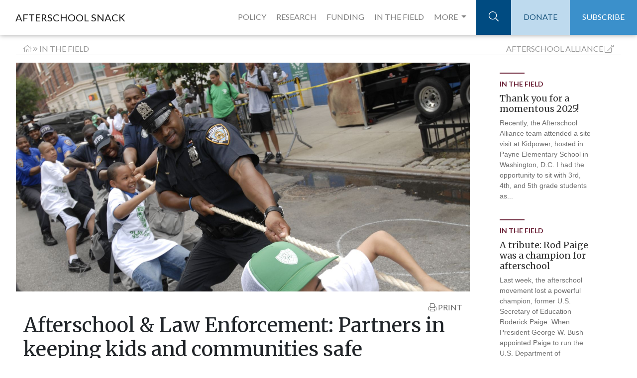

--- FILE ---
content_type: text/html;charset=UTF-8
request_url: http://www.afterschoolalliance.org/afterschoolSnack/Afterschool-and-law-enforcement-Partners-in-keeping-kids-and_06-29-2016.cfm
body_size: 25228
content:
<!DOCTYPE html>
<html lang="en">
  <head>
  <!-- Google Tag Manager -->
<script>(function(w,d,s,l,i){w[l]=w[l]||[];w[l].push({"gtm.start":
new Date().getTime(),event:"gtm.js"});var f=d.getElementsByTagName(s)[0],
j=d.createElement(s),dl=l!="dataLayer"?"&l="+l:"";j.async=true;j.src=
"https://www.googletagmanager.com/gtm.js?id="+i+dl;f.parentNode.insertBefore(j,f);
})(window,document,"script","dataLayer","GTM-TBWWX8");</script>
<!-- End Google Tag Manager -->
    <meta charset=utf-8>
    <meta http-equiv=X-UA-Compatible content="IE=edge,chrome=1">
    <meta name=viewport content="width=device-width"> 
    <meta name="description" content="The Afterschool Alliance is excited&nbsp;to announce a&nbsp;new blog series focusing&nbsp;on law enforcement and afterschool partnerships.&nbsp;As juvenile justice reform gains more attention from">
    <meta name="author" content="Erin 
Murphy for Afterschool Alliance">
    <title>Afterschool & Law Enforcement: Partners in keeping kids and communities safe</title>
<meta name="description" content="The Afterschool Alliance is excited&nbsp;to announce a&nbsp;new blog series focusing&nbsp;on law enforcement and afterschool partnerships.&nbsp;As juvenile justice reform gains more attention from" />

<!-- Schema.org markup for Google+ -->
<meta itemprop="name" content="Afterschool & Law Enforcement: Partners in keeping kids and communities safe">
<meta itemprop="description" content="The Afterschool Alliance is excited&nbsp;to announce a&nbsp;new blog series focusing&nbsp;on law enforcement and afterschool partnerships.&nbsp;As juvenile justice reform gains more attention from">
<meta itemprop="image" content="http://www.afterschoolalliance.org/imgs/PAL_Cops%26Kidstogether.jpg">

<!-- Twitter Card data -->
<meta name="twitter:card" content="summary_large_image">
<meta name="twitter:site" content="@afterschool4all">
<meta name="twitter:title" content="Afterschool & Law Enforcement: Partners in keeping kids and communities safe">
<meta name="twitter:description" content="The Afterschool Alliance is excited&nbsp;to announce a&nbsp;new blog series focusing&nbsp;on law enforcement and afterschool partnerships.&nbsp;As juvenile justice reform gains more attention from">
<meta name="twitter:creator" content="@afterschool4all">
<!-- Twitter summary card with large image must be at least 280x150px -->
<meta name="twitter:image:src" content="http://www.afterschoolalliance.org/imgs/PAL_Cops%26Kidstogether.jpg">

<!-- Open Graph data -->
<meta property="og:title" content="Afterschool & Law Enforcement: Partners in keeping kids and communities safe" />
<meta property="og:type" content="article" />
<meta property="og:url" content="http://www.afterschoolalliance.org/afterschoolsnack/Afterschool-and-law-enforcement-Partners-in-keeping-kids-and_06-29-2016.cfm" />
<meta property="og:image" content="http://www.afterschoolalliance.org/imgs/PAL_Cops%26Kidstogether.jpg" />
<meta property="og:description" content="The Afterschool Alliance is excited&nbsp;to announce a&nbsp;new blog series focusing&nbsp;on law enforcement and afterschool partnerships.&nbsp;As juvenile justice reform gains more attention from" />
<meta property="og:site_name" content="Afterschool Alliance" />

<meta property="article:section" content="In the Field" />

<link rel="stylesheet" href="https://maxcdn.bootstrapcdn.com/bootstrap/4.0.0/css/bootstrap.min.css" integrity="sha384-Gn5384xqQ1aoWXA+058RXPxPg6fy4IWvTNh0E263XmFcJlSAwiGgFAW/dAiS6JXm" crossorigin="anonymous">
<!-- Custom styles for this template -->
<link href="https://fonts.googleapis.com/css?family=Lato:300,400,700,900|Merriweather:300,400,700,900" rel="stylesheet">
<script defer src="https://pro.fontawesome.com/releases/v5.0.9/js/light.js" integrity="sha384-06sraYAcw8BzUjsPn5z8Qi/QAA2/ZJl5GN3LGtRp7k+tZpu7kw+sRNXDDTU4RkOt" crossorigin="anonymous"></script>
<script defer src="https://pro.fontawesome.com/releases/v5.0.9/js/fontawesome.js" integrity="sha384-8QYlVHotqQzcAVhJny7MO9ZR0hASr6cRCpURV+EobTTAv5wftkn4i+U6UrMqoCis" crossorigin="anonymous"></script>
<link href="__snack_assets/includes/css/snack.css" rel="stylesheet">

<style>
#sider_269986EF-5056-A82E-7A3AA6A475266E9D {display:none;}
</style>
</head>
<body><!-- Google Tag Manager (noscript) -->
<noscript><iframe src="https://www.googletagmanager.com/ns.html?id=GTM-TBWWX8"
height="0" width="0" style="display:none;visibility:hidden"></iframe></noscript>
<!-- End Google Tag Manager (noscript) --><div class="navbar-brand print" >AFTERSCHOOL SNACK</div><!-- Navigation -->

    <nav class="navbar navbar-expand-lg navbar-light fixed-top">

      <div class="container-fluid">

        <a class="navbar-brand" href="ASnack.cfm">AFTERSCHOOL SNACK</a>

        <button class="navbar-toggler" type="button" data-toggle="collapse" data-target="#navbarResponsive" aria-controls="navbarResponsive" aria-expanded="false" aria-label="Toggle navigation">

          <span class="navbar-toggler-icon"></span>

        </button>

          <a class="search-mobile" href="#"><i class="fa fa-search" aria-hidden="true"></i></a> 

        <div class="container search-bar-mobile">

          <div class="row">

            <div class="col-md-12">

              <form action="snack-results-test.cfm" autocomplete="off" class="form-horizontal" accept-charset="utf-8">

                  <div class="input-group">

                      <input  name="q" placeholder="SEARCH" value="" class="form-control" type="text">

                      <span class="input-group-btn">

                         <button class="btn btn-default" type="submit" id="addressSearch">

                             GO

                         </button>

                      </span>

                  </div>

              </form>

            </div>

          </div>

        </div>

        <div class="collapse navbar-collapse" id="navbarResponsive">

          <ul class="navbar-nav ml-auto">

            <li class="nav-item padded-nav">

              <a class="nav-link" href="ASnack.cfm?idSection=4">POLICY</a>

            </li>

            <li class="nav-item padded-nav">

              <a class="nav-link" href="ASnack.cfm?idSection=3">RESEARCH</a>

            </li>

            <li class="nav-item padded-nav">

              <a class="nav-link" href="ASnack.cfm?idSection=5">FUNDING</a>

            </li><li class="nav-item field padded-nav">

              <a class="nav-link" href="ASnack.cfm?idSection=2">IN THE FIELD</a>

            </li>
 <li class="nav-item dropdown position-static padded-nav" style="margin-right:10px;">
        <a class="nav-link dropdown-toggle" href="#" id="navbarDropdown" role="button" data-toggle="dropdown" aria-haspopup="true" aria-expanded="false">
          MORE
        </a>
        <div class="dropdown-menu w-100" aria-labelledby="navbarDropdown">
          <div class="container"><div class="row"><div class="col-md-4">
          <p><a class="nav-link-drop" href="ASnack.cfm?idSection=8">STEM</a></p>

 <p><a class="nav-link-drop" href="ASnack.cfm?idSection=1">NEWS ROUNDUP</a></p></div><div class="col-md-4"><p><a href="ASnack.cfm?idSection=7" class="nav-link-drop">LIGHTS ON AFTERSCHOOL</a></p>
              
             <p><a class="nav-link-drop" href="ASnack.cfm?idSection=6">AFTERSCHOOL CHALLENGE</a></p></div><div class="col-md-4">
          
          <form action="archives.cfm" method="get"><div class="form-group">
<select class="form-control" name="month" onchange="this.form.submit();"><option value="">ARCHIVES</option><option value="01/01/2026">January 2026</option><option value="12/01/2025">December 2025</option><option value="11/01/2025">November 2025</option><option value="10/01/2025">October 2025</option><option value="09/01/2025">September 2025</option><option value="08/01/2025">August 2025</option><option value="07/01/2025">July 2025</option><option value="06/01/2025">June 2025</option><option value="05/01/2025">May 2025</option><option value="04/01/2025">April 2025</option><option value="03/01/2025">March 2025</option><option value="02/01/2025">February 2025</option><option value="01/01/2025">January 2025</option><option value="12/01/2024">December 2024</option><option value="11/01/2024">November 2024</option><option value="10/01/2024">October 2024</option><option value="09/01/2024">September 2024</option><option value="08/01/2024">August 2024</option><option value="07/01/2024">July 2024</option><option value="06/01/2024">June 2024</option><option value="05/01/2024">May 2024</option><option value="04/01/2024">April 2024</option><option value="03/01/2024">March 2024</option><option value="02/01/2024">February 2024</option><option value="01/01/2024">January 2024</option><option value="12/01/2023">December 2023</option><option value="11/01/2023">November 2023</option><option value="10/01/2023">October 2023</option><option value="09/01/2023">September 2023</option><option value="08/01/2023">August 2023</option><option value="07/01/2023">July 2023</option><option value="06/01/2023">June 2023</option><option value="05/01/2023">May 2023</option><option value="04/01/2023">April 2023</option><option value="03/01/2023">March 2023</option><option value="02/01/2023">February 2023</option><option value="01/01/2023">January 2023</option><option value="12/01/2022">December 2022</option><option value="11/01/2022">November 2022</option><option value="10/01/2022">October 2022</option><option value="09/01/2022">September 2022</option><option value="08/01/2022">August 2022</option><option value="07/01/2022">July 2022</option><option value="06/01/2022">June 2022</option><option value="05/01/2022">May 2022</option><option value="04/01/2022">April 2022</option><option value="03/01/2022">March 2022</option><option value="02/01/2022">February 2022</option><option value="01/01/2022">January 2022</option><option value="12/01/2021">December 2021</option><option value="11/01/2021">November 2021</option><option value="10/01/2021">October 2021</option><option value="09/01/2021">September 2021</option><option value="08/01/2021">August 2021</option><option value="07/01/2021">July 2021</option><option value="06/01/2021">June 2021</option><option value="05/01/2021">May 2021</option><option value="04/01/2021">April 2021</option><option value="03/01/2021">March 2021</option><option value="02/01/2021">February 2021</option><option value="01/01/2021">January 2021</option><option value="12/01/2020">December 2020</option><option value="11/01/2020">November 2020</option><option value="10/01/2020">October 2020</option><option value="09/01/2020">September 2020</option><option value="08/01/2020">August 2020</option><option value="07/01/2020">July 2020</option><option value="06/01/2020">June 2020</option><option value="05/01/2020">May 2020</option><option value="04/01/2020">April 2020</option><option value="03/01/2020">March 2020</option><option value="02/01/2020">February 2020</option><option value="01/01/2020">January 2020</option><option value="12/01/2019">December 2019</option><option value="11/01/2019">November 2019</option><option value="10/01/2019">October 2019</option><option value="09/01/2019">September 2019</option><option value="08/01/2019">August 2019</option><option value="07/01/2019">July 2019</option><option value="06/01/2019">June 2019</option><option value="05/01/2019">May 2019</option><option value="04/01/2019">April 2019</option><option value="03/01/2019">March 2019</option><option value="02/01/2019">February 2019</option><option value="01/01/2019">January 2019</option><option value="12/01/2018">December 2018</option><option value="11/01/2018">November 2018</option><option value="10/01/2018">October 2018</option><option value="09/01/2018">September 2018</option><option value="08/01/2018">August 2018</option><option value="07/01/2018">July 2018</option><option value="06/01/2018">June 2018</option><option value="05/01/2018">May 2018</option><option value="04/01/2018">April 2018</option><option value="03/01/2018">March 2018</option><option value="02/01/2018">February 2018</option><option value="01/01/2018">January 2018</option><option value="12/01/2017">December 2017</option><option value="11/01/2017">November 2017</option><option value="10/01/2017">October 2017</option><option value="09/01/2017">September 2017</option><option value="08/01/2017">August 2017</option><option value="07/01/2017">July 2017</option><option value="06/01/2017">June 2017</option><option value="05/01/2017">May 2017</option><option value="04/01/2017">April 2017</option><option value="03/01/2017">March 2017</option><option value="02/01/2017">February 2017</option><option value="01/01/2017">January 2017</option><option value="12/01/2016">December 2016</option><option value="11/01/2016">November 2016</option><option value="10/01/2016">October 2016</option><option value="09/01/2016">September 2016</option><option value="08/01/2016">August 2016</option><option value="07/01/2016">July 2016</option><option value="06/01/2016">June 2016</option><option value="05/01/2016">May 2016</option><option value="04/01/2016">April 2016</option><option value="03/01/2016">March 2016</option><option value="02/01/2016">February 2016</option><option value="01/01/2016">January 2016</option><option value="12/01/2015">December 2015</option><option value="11/01/2015">November 2015</option><option value="10/01/2015">October 2015</option><option value="09/01/2015">September 2015</option><option value="08/01/2015">August 2015</option><option value="07/01/2015">July 2015</option><option value="06/01/2015">June 2015</option><option value="05/01/2015">May 2015</option><option value="04/01/2015">April 2015</option><option value="03/01/2015">March 2015</option><option value="02/01/2015">February 2015</option><option value="01/01/2015">January 2015</option><option value="12/01/2014">December 2014</option><option value="11/01/2014">November 2014</option><option value="10/01/2014">October 2014</option><option value="09/01/2014">September 2014</option><option value="08/01/2014">August 2014</option><option value="07/01/2014">July 2014</option><option value="06/01/2014">June 2014</option><option value="05/01/2014">May 2014</option><option value="04/01/2014">April 2014</option><option value="03/01/2014">March 2014</option><option value="02/01/2014">February 2014</option><option value="01/01/2014">January 2014</option><option value="12/01/2013">December 2013</option><option value="11/01/2013">November 2013</option><option value="10/01/2013">October 2013</option><option value="09/01/2013">September 2013</option><option value="08/01/2013">August 2013</option><option value="07/01/2013">July 2013</option><option value="06/01/2013">June 2013</option><option value="05/01/2013">May 2013</option><option value="04/01/2013">April 2013</option><option value="03/01/2013">March 2013</option><option value="02/01/2013">February 2013</option><option value="01/01/2013">January 2013</option><option value="12/01/2012">December 2012</option><option value="11/01/2012">November 2012</option><option value="10/01/2012">October 2012</option><option value="09/01/2012">September 2012</option><option value="08/01/2012">August 2012</option><option value="07/01/2012">July 2012</option><option value="06/01/2012">June 2012</option><option value="05/01/2012">May 2012</option><option value="04/01/2012">April 2012</option><option value="03/01/2012">March 2012</option><option value="02/01/2012">February 2012</option><option value="01/01/2012">January 2012</option><option value="12/01/2011">December 2011</option><option value="11/01/2011">November 2011</option><option value="10/01/2011">October 2011</option><option value="09/01/2011">September 2011</option><option value="08/01/2011">August 2011</option><option value="07/01/2011">July 2011</option><option value="06/01/2011">June 2011</option><option value="05/01/2011">May 2011</option><option value="04/01/2011">April 2011</option><option value="03/01/2011">March 2011</option><option value="02/01/2011">February 2011</option><option value="01/01/2011">January 2011</option><option value="12/01/2010">December 2010</option><option value="11/01/2010">November 2010</option><option value="10/01/2010">October 2010</option><option value="09/01/2010">September 2010</option><option value="08/01/2010">August 2010</option><option value="07/01/2010">July 2010</option><option value="06/01/2010">June 2010</option><option value="05/01/2010">May 2010</option><option value="04/01/2010">April 2010</option><option value="03/01/2010">March 2010</option><option value="02/01/2010">February 2010</option><option value="01/01/2010">January 2010</option><option value="12/01/2009">December 2009</option><option value="11/01/2009">November 2009</option><option value="10/01/2009">October 2009</option><option value="09/01/2009">September 2009</option><option value="08/01/2009">August 2009</option><option value="07/01/2009">July 2009</option><option value="06/01/2009">June 2009</option><option value="05/01/2009">May 2009</option><option value="04/01/2009">April 2009</option></select></div></form> 
         <form action="authors.cfm" method="get" style="margin-top:5px;"><div class="form-group">

<select class="form-control" name="blogger" onchange="this.form.submit();"><option value="">AUTHOR</option>
<option value="AA9649988">Elizabeth Bannan</option>
<option value="AA9649995">Leslie Brooks</option>
<option value="AA9650001">Alexandra Berndt</option>
<option value="AA9649997">Alana Edmond</option>
<option value="AA9649971">Magen Eissenstat</option>
<option value="AA9607942">Dan Gilbert</option>

<option value="AA9000033">Jodi Grant</option>
<option value="AA9102322">Shaun Gray</option>
<option value="AA9000032">Ursula Helminski</option>
<option value="AA9649985">Sophie Kidd</option>
<option value="AA9628999">Jillian Luchner</option>
<option value="AA9649986">Emily Murtaugh</option>
<option value="AA9649972">Chris Neitzey</option>
<option value="AA9000046">Erik Peterson</option>
<option value="AA9649980">Nicole Pettenati </option>
<option value="AA9650000">Steven Ramdilal</option>
<option value="AA9000039">Jen Rinehart</option>
<option value="AA9649982">Maria Rizo</option>
<option value="AA9649987">Liana Shivers</option>
<option value="AA9649954">Leah Silverberg</option>
<option value="AA9649958">Charlotte Steinecke</option>
<option value="AA9602322">Alexis Steines</option>
<option value="AA9650002">Amanda Sullivan</option>
<option value="AA9602721">Nikki Yamashiro</option>
<option value="AA9649932">Irina Zabello</option>
<option value="AA9649960">Guest Blogger</option></select>
</div></form>
        </div></div></div>
      </li>
         

           

             <li class="nav-item search-container">

              <a class="nav-link search" href="#"><i class="fal fa-search"></i></a>





            </li>

            <li class="nav-item">

              <a class="nav-link donate" href="https://secure.givelively.org/donate/afterschool-alliance">DONATE</a>

            </li>

            <li class="nav-item">

              <a class="nav-link subscribe" href="http://afterschoolalliance.org/get-updates.cfm">SUBSCRIBE</a>

            </li>

          </ul>

        </div>

      </div>

    </nav>



    <div class="container-fluid" id="more-dropdown">

      <div class="row">

        <div class="col-md-12">

          <div class="row">

            <div class="col-md-3">

              <!--<h3>Hello</h3> --->
<p><a href="ASnack.cfm?idSection=7">Lights On Afterschool</a></p>
              
             <p><a href="ASnack.cfm?idSection=6">Afterschool Challenge</a></p>


            </div>

            <div class="col-md-3 left-border"><p><a href="ASnack.cfm?idSection=8">STEM</a></p>

 <p><a href="ASnack.cfm?idSection=1">News Roundup</a></p>
             

             

              
            </div>

            <div class="col-md-3 left-border">
<h4>Archives:</h4><form action="archives.cfm" method="get">Select: 
<select name="month" onchange="this.form.submit();"><option value="">Month</option><option value="01/01/2026">January 2026</option><option value="12/01/2025">December 2025</option><option value="11/01/2025">November 2025</option><option value="10/01/2025">October 2025</option><option value="09/01/2025">September 2025</option><option value="08/01/2025">August 2025</option><option value="07/01/2025">July 2025</option><option value="06/01/2025">June 2025</option><option value="05/01/2025">May 2025</option><option value="04/01/2025">April 2025</option><option value="03/01/2025">March 2025</option><option value="02/01/2025">February 2025</option><option value="01/01/2025">January 2025</option><option value="12/01/2024">December 2024</option><option value="11/01/2024">November 2024</option><option value="10/01/2024">October 2024</option><option value="09/01/2024">September 2024</option><option value="08/01/2024">August 2024</option><option value="07/01/2024">July 2024</option><option value="06/01/2024">June 2024</option><option value="05/01/2024">May 2024</option><option value="04/01/2024">April 2024</option><option value="03/01/2024">March 2024</option><option value="02/01/2024">February 2024</option><option value="01/01/2024">January 2024</option><option value="12/01/2023">December 2023</option><option value="11/01/2023">November 2023</option><option value="10/01/2023">October 2023</option><option value="09/01/2023">September 2023</option><option value="08/01/2023">August 2023</option><option value="07/01/2023">July 2023</option><option value="06/01/2023">June 2023</option><option value="05/01/2023">May 2023</option><option value="04/01/2023">April 2023</option><option value="03/01/2023">March 2023</option><option value="02/01/2023">February 2023</option><option value="01/01/2023">January 2023</option><option value="12/01/2022">December 2022</option><option value="11/01/2022">November 2022</option><option value="10/01/2022">October 2022</option><option value="09/01/2022">September 2022</option><option value="08/01/2022">August 2022</option><option value="07/01/2022">July 2022</option><option value="06/01/2022">June 2022</option><option value="05/01/2022">May 2022</option><option value="04/01/2022">April 2022</option><option value="03/01/2022">March 2022</option><option value="02/01/2022">February 2022</option><option value="01/01/2022">January 2022</option><option value="12/01/2021">December 2021</option><option value="11/01/2021">November 2021</option><option value="10/01/2021">October 2021</option><option value="09/01/2021">September 2021</option><option value="08/01/2021">August 2021</option><option value="07/01/2021">July 2021</option><option value="06/01/2021">June 2021</option><option value="05/01/2021">May 2021</option><option value="04/01/2021">April 2021</option><option value="03/01/2021">March 2021</option><option value="02/01/2021">February 2021</option><option value="01/01/2021">January 2021</option><option value="12/01/2020">December 2020</option><option value="11/01/2020">November 2020</option><option value="10/01/2020">October 2020</option><option value="09/01/2020">September 2020</option><option value="08/01/2020">August 2020</option><option value="07/01/2020">July 2020</option><option value="06/01/2020">June 2020</option><option value="05/01/2020">May 2020</option><option value="04/01/2020">April 2020</option><option value="03/01/2020">March 2020</option><option value="02/01/2020">February 2020</option><option value="01/01/2020">January 2020</option><option value="12/01/2019">December 2019</option><option value="11/01/2019">November 2019</option><option value="10/01/2019">October 2019</option><option value="09/01/2019">September 2019</option><option value="08/01/2019">August 2019</option><option value="07/01/2019">July 2019</option><option value="06/01/2019">June 2019</option><option value="05/01/2019">May 2019</option><option value="04/01/2019">April 2019</option><option value="03/01/2019">March 2019</option><option value="02/01/2019">February 2019</option><option value="01/01/2019">January 2019</option><option value="12/01/2018">December 2018</option><option value="11/01/2018">November 2018</option><option value="10/01/2018">October 2018</option><option value="09/01/2018">September 2018</option><option value="08/01/2018">August 2018</option><option value="07/01/2018">July 2018</option><option value="06/01/2018">June 2018</option><option value="05/01/2018">May 2018</option><option value="04/01/2018">April 2018</option><option value="03/01/2018">March 2018</option><option value="02/01/2018">February 2018</option><option value="01/01/2018">January 2018</option><option value="12/01/2017">December 2017</option><option value="11/01/2017">November 2017</option><option value="10/01/2017">October 2017</option><option value="09/01/2017">September 2017</option><option value="08/01/2017">August 2017</option><option value="07/01/2017">July 2017</option><option value="06/01/2017">June 2017</option><option value="05/01/2017">May 2017</option><option value="04/01/2017">April 2017</option><option value="03/01/2017">March 2017</option><option value="02/01/2017">February 2017</option><option value="01/01/2017">January 2017</option><option value="12/01/2016">December 2016</option><option value="11/01/2016">November 2016</option><option value="10/01/2016">October 2016</option><option value="09/01/2016">September 2016</option><option value="08/01/2016">August 2016</option><option value="07/01/2016">July 2016</option><option value="06/01/2016">June 2016</option><option value="05/01/2016">May 2016</option><option value="04/01/2016">April 2016</option><option value="03/01/2016">March 2016</option><option value="02/01/2016">February 2016</option><option value="01/01/2016">January 2016</option><option value="12/01/2015">December 2015</option><option value="11/01/2015">November 2015</option><option value="10/01/2015">October 2015</option><option value="09/01/2015">September 2015</option><option value="08/01/2015">August 2015</option><option value="07/01/2015">July 2015</option><option value="06/01/2015">June 2015</option><option value="05/01/2015">May 2015</option><option value="04/01/2015">April 2015</option><option value="03/01/2015">March 2015</option><option value="02/01/2015">February 2015</option><option value="01/01/2015">January 2015</option><option value="12/01/2014">December 2014</option><option value="11/01/2014">November 2014</option><option value="10/01/2014">October 2014</option><option value="09/01/2014">September 2014</option><option value="08/01/2014">August 2014</option><option value="07/01/2014">July 2014</option><option value="06/01/2014">June 2014</option><option value="05/01/2014">May 2014</option><option value="04/01/2014">April 2014</option><option value="03/01/2014">March 2014</option><option value="02/01/2014">February 2014</option><option value="01/01/2014">January 2014</option><option value="12/01/2013">December 2013</option><option value="11/01/2013">November 2013</option><option value="10/01/2013">October 2013</option><option value="09/01/2013">September 2013</option><option value="08/01/2013">August 2013</option><option value="07/01/2013">July 2013</option><option value="06/01/2013">June 2013</option><option value="05/01/2013">May 2013</option><option value="04/01/2013">April 2013</option><option value="03/01/2013">March 2013</option><option value="02/01/2013">February 2013</option><option value="01/01/2013">January 2013</option><option value="12/01/2012">December 2012</option><option value="11/01/2012">November 2012</option><option value="10/01/2012">October 2012</option><option value="09/01/2012">September 2012</option><option value="08/01/2012">August 2012</option><option value="07/01/2012">July 2012</option><option value="06/01/2012">June 2012</option><option value="05/01/2012">May 2012</option><option value="04/01/2012">April 2012</option><option value="03/01/2012">March 2012</option><option value="02/01/2012">February 2012</option><option value="01/01/2012">January 2012</option><option value="12/01/2011">December 2011</option><option value="11/01/2011">November 2011</option><option value="10/01/2011">October 2011</option><option value="09/01/2011">September 2011</option><option value="08/01/2011">August 2011</option><option value="07/01/2011">July 2011</option><option value="06/01/2011">June 2011</option><option value="05/01/2011">May 2011</option><option value="04/01/2011">April 2011</option><option value="03/01/2011">March 2011</option><option value="02/01/2011">February 2011</option><option value="01/01/2011">January 2011</option><option value="12/01/2010">December 2010</option><option value="11/01/2010">November 2010</option><option value="10/01/2010">October 2010</option><option value="09/01/2010">September 2010</option><option value="08/01/2010">August 2010</option><option value="07/01/2010">July 2010</option><option value="06/01/2010">June 2010</option><option value="05/01/2010">May 2010</option><option value="04/01/2010">April 2010</option><option value="03/01/2010">March 2010</option><option value="02/01/2010">February 2010</option><option value="01/01/2010">January 2010</option><option value="12/01/2009">December 2009</option><option value="11/01/2009">November 2009</option><option value="10/01/2009">October 2009</option><option value="09/01/2009">September 2009</option><option value="08/01/2009">August 2009</option><option value="07/01/2009">July 2009</option><option value="06/01/2009">June 2009</option><option value="05/01/2009">May 2009</option><option value="04/01/2009">April 2009</option><option value="04/01/2009">April 2009</option></select></form>


           

            </div>
            
			<div class="col-md-3 left-border">


           

            </div>
          </div>

      </div>

    </div>

  </div>





  <div class="container search-bar">

    <div class="row">

      <div class="col-md-6 offset-md-6">

    <form action="snack-results-test.cfm" autocomplete="off" class="form-horizontal"  accept-charset="utf-8">

        <div class="input-group">

            <input  name="q" placeholder="SEARCH" value="" class="form-control" type="text">

            <span class="input-group-btn">

               <button class="btn btn-default" type="submit" id="addressSearch">

                   GO

               </button>

            </span>

        </div>

    </form>

  </div>

  </div>

  </div>
  
 
<div class="container header-content">
<div class="row breadcrumbs"><div class="col "><a href="ASnack.cfm"><i class="fal fa-home"></i></a> <i class="fal fa-angle-double-right"></i> <a href="ASnack.cfm?idSection=2">In the Field</a>
</div><div class="col  text-right">  <a href="http://afterschoolalliance.org"><span class="d-none d-sm-inline">Afterschool</span> Alliance</a> <i class="fal fa-external-link-alt"></i></div></div><div class="row"><div class="col-xl-9 col-lg-8 entry" >

<div class="row"> <div class="col-lg-12 header-img no-print" style="min-height:480px;">
          <div class="head-img" style="background-image: url(http://www.afterschoolalliance.org/imgs/PAL_Cops%26Kidstogether.jpg);">
            <h2>Afterschool & Law Enforcement: Partners in keeping kids and communities safe</h2>
            <div class="header-cta">
              <h3>READ FULL STORY</h3>
            </div>
          </div>
         </div><div class="container-fluid"><div class="row no-print"><div class="col text-right social-helpers no-print"><a onclick="window.print();return false;"><i class="fal fa-print"></i> PRINT</a></div></div><div class="row"><div class="col-sm-12"><h1>Afterschool & Law Enforcement: Partners in keeping kids and communities safe</h1></div></div><div class="row"><div class="col-sm-5 by-line"> By <span class="by-line-name">Erin 
Murphy</span> <span class="post-date">Posted: Jun 29, 2016</span></div></div><div class="row"><div class=" w-100">

<table align="center" border="0" cellpadding="1" cellspacing="1" style="width:500px">
	<tbody>
		<tr>
			<td><img alt="" src="/imgs/PAL_Cops%26Kidstogether.jpg" style="height:335px; width:500px" /></td>
		</tr>
	</tbody>
</table>

<p>The Afterschool Alliance is excited&nbsp;to announce a&nbsp;new blog series focusing&nbsp;on law enforcement and afterschool partnerships.&nbsp;As juvenile justice reform gains more attention from the afterschool field, the Afterschool &amp; Law Enforcement&nbsp;series highlights how the out-of-school time field is partnering with&nbsp;police to keep kids out of jail and strengthen communities. Throughout the rest of the year, we will be sharing themed blogs that&nbsp;highlight&nbsp;many aspects of these partnerships, such as&nbsp;motivations for partnering, building relationships, highlights from&nbsp;city-systems, outcomes, and recommendations for getting started. Additionally, we will share stories from&nbsp;some of our favorite partnerships as part of the&nbsp;<a href="http://www.afterschoolalliance.org/afterschoolSnack/Afterschool-Spotlight-Greenvale-Park-Community-School_04-11-2016.cfm" target="_blank">Afterschool Spotlight series</a>.&nbsp;</p>

<p>In this first blog of the series, we will go deep on one component of many afterschool programs: mentoring.&nbsp;While common in many programs, mentoring seems to be especially prevalent in programs that focus on fostering stronger police and&nbsp;youth relations.&nbsp;Last week, the U.S. Senate&nbsp;law enforcement caucus recognized the importance of mentoring by hosting a congressional briefing on youth mentoring. The goal was to discuss the role law enforcement can play in mentoring youth and share examples of law enforcement initiatives that have led to successful youth mentoring programs in their communities.</p>

<div>
<div>
<div id="_com_1">Three individuals with on-the-ground experience in developing these programs shared their knowledge and insight:</div>
</div>
</div>

<p><strong>Chief Jim Bueermann</strong>, president,&nbsp;<a href="http://www.policefoundation.org/" target="_blank"><em>Police Foundation</em></a>. While working at the Redlands Police Department, Chief Bueermann developed a mentoring program that supported high schoolers in exploring law enforcement careers and becoming officers.</p>

<p><strong>Donald Northcross</strong>, founder,&nbsp;<a href="http://www.okprogram.org/" target="_blank"><em>OK</em>&nbsp;<em>Program</em></a>. Northcross developed the OK Program in 1990 while working as a Deputy Sheriff at the Sacramento County Sheriff&rsquo;s Department. This is a mentoring and leadership program where law enforcement officers partner with African-American men to support African-American boys.</p>

<p><strong>Orrin White<em>, </em></strong>assistant director of community engagement,<em>&nbsp;</em><a href="http://uwde.org/" target="_blank"><em>United Way of Delaware</em></a><em>.&nbsp;</em>Inspired by challenges African-American youth faced throughout Delaware, White initiated&nbsp;<em>We are the Why</em>. This program allowed youth to work with officers to learn about law enforcement, discuss issues in their communities, and develop ways to improve law enforcement-community relations.</p>

<p>These speakers shared their knowledge and experiences related to program development and&nbsp;gaining community support&nbsp;and the amazing outcomes these programs provide students, officers, and their community.&nbsp;They also highlighted outcomes of their partnerships and provided recommendations&nbsp;for building and maintaining strong partnerships.&nbsp;</p>

<table align="center" border="0" cellpadding="4" cellspacing="4" style="width:420px">
	<tbody>
		<tr>
			<td><span style="font-size:16px"><span style="color:#FFFFFF"><strong><span style="background-color:#0066cc">&quot;These programs helped destroy prejudices youth held against cops and cops held against youth.&quot;</span></strong></span></span></td>
		</tr>
	</tbody>
</table>

<p><strong>Outcomes</strong></p>

<ul>
	<li>The most significant outcome of these programs was the development of relationships between participating youth and law enforcement. These programs helped destroy prejudices youth held against cops and cops held&nbsp;against youth. Northcross shared how relationships transformed through the OK Program. &ldquo;At the beginning there is tension in the room when officers enter, but by the end youth are high-fiving and hugging officers.&rdquo;</li>
	<li>Both youth and officers gained new insight on how to interact in the community to reduce misunderstanding and distrust. White emphasized this,&nbsp;stating, &ldquo;It&rsquo;s important that officers are able to see how they are perceived by the community and learn from this.&rdquo;</li>
	<li>In established programs, youth participants are graduating high school and giving back to their communities directly&mdash;with many youth even becoming officers themselves.</li>
</ul><p><strong>Recommendations and advice</strong></p>

<ul>
	<li>Officers and youth should spend as much time together as possible. The more time they spend together, the stronger their relationships become.</li>
	<li>It is important to get the chief of police on board to encourage individual officers to get involved and offer them the full support of the department.</li>
	<li>Officers who are on the ground in these communities should be the individuals who participate, because they will be the officers kids interact with more regularly. &nbsp;</li>
	<li>It can be beneficial for kids to see officers in uniform during programming at times, because it allows them to recognize the uniform doesn&rsquo;t change the person.</li>
	<li>It is good to have a diverse group of officers involved. Officers who are from the community can help officers who are new to the community, have a better understanding the youth and community.</li>
</ul>

<p>It was great to see the Senate law enforcement caucus draw attention to the role that afterschool mentoring programs can play in supporting youth and fostering improved relations with law enforcement. Keep an eye out for the next blog in this&nbsp;series&nbsp;focused on motivations behind law enforcement and afterschool partnerships &mdash; next week!</p>
        </div></div></div></div></div>
<div class="col-xl-3 no-print"> 
<div class="container">
<div class="container snippets">
      <div class="row">
<div class="col-lg-12 text-preview inthefield"  id="sider_024E7CC8-5056-A82E-7A08758B41D34A1D"><a class="sider" href="Thank-you-for-a-momentous-2025_12-23-2025.cfm">
          <div class="top-border"></div>
          <h5 style="text-transform:uppercase;">In the Field</h5>
          <h3>Thank you for a momentous 2025!</h3>
           <p>Recently, the Afterschool Alliance team attended a site visit at Kidpower, hosted in Payne Elementary School in Washington, D.C. I had the opportunity to sit with 3rd, 4th, and 5th grade students as...</p>
        </a></div>
<div class="col-lg-12 text-preview inthefield"  id="sider_5C52704C-5056-A82E-7A0F67261B695379"><a class="sider"  href="A-tribute-Rod-Paige-was-a-champion-for-afterschool_12-15-2025.cfm">
          <div class="top-border"></div>
          <h5 style="text-transform:uppercase;">In the Field</h5>
          <h3>A tribute: Rod Paige was a champion for afterschool</h3>
           <p>Last week, the afterschool movement lost a powerful champion, former U.S. Secretary of Education Roderick Paige. When President George W. Bush appointed Paige to run the U.S. Department of Education...</p>
        </a></div>
<div class="col-lg-12 text-preview inthefield"  id="sider_EBF6A0F9-5056-A82E-7A562797C84B02A7"><a class="sider" href="New-research-to-help-plan-for-an-exceptional-summer-learning_11-17-2025.cfm">
          <div class="top-border"></div>
          <h5 style="text-transform:uppercase;">In the Field</h5>
          <h3>New research to help plan for an exceptional summer learning season</h3>
           <p>We&rsquo;re just out of Lights On Afterschool season&mdash;time to start planning for summer!

When school&rsquo;s out, summer learning programs jump in to fill the gaps for children and families....</p>
        </a></div>
<div class="col-lg-12 text-preview inthefield"  id="sider_F8F5CAA0-5056-A82E-7A36459C53601BBC"><a class="sider" href="Safer-communities-and-smarter-kids-Afterschool-as-a-proactive_11-14-2025.cfm">
          <div class="top-border"></div>
          <h5 style="text-transform:uppercase;">In the Field</h5>
          <h3>Safer communities and smarter kids: Afterschool as a proactive strategy</h3>
           <p>By D.J. Hilson, Muskegon County Prosecutor and member of Fight Crime: Invest in Kids.

This blog is based on remarks made during the America After 3PM release event at the National Press Club on...</p>
        </a></div>
<div class="col-lg-12 text-preview inthefield"  id="sider_7B63549A-5056-A82E-7ADA369BF2B3CA4F"><a class="sider"  href="Afterschool-programs-are-essential-Too-many-families-are_10-17-2025.cfm">
          <div class="top-border"></div>
          <h5 style="text-transform:uppercase;">In the Field</h5>
          <h3>Afterschool programs are essential. Too many families are missing out.</h3>
           <p>This week, I had the great privilege of sharing the findings from America After 3PM 2025, our fifth edition of data on afterschool supply and demand. Conducted roughly every five years, America After...</p>
        </a></div>
<div class="col-lg-12 text-preview inthefield"  id="sider_12BBC983-5056-A82E-7A91D44EA72AA880"><a class="sider" href="Introducing-Steven-Ramdilal-our-new-Afterschool-Works-for_10-09-2025.cfm">
          <div class="top-border"></div>
          <h5 style="text-transform:uppercase;">In the Field</h5>
          <h3>Introducing Steven Ramdilal, our new Afterschool Works for America Fellow</h3>
           <p>I&rsquo;m thrilled to join the Afterschool Alliance as the new Afterschool Works for America Fellow. As someone who has spent my career working at the intersection of education and policy, I am...</p>
        </a></div>
 </div>

    </div>

</div>
       </div>
      <!-- /.row -->
    </div>
</div>
<div class="container hidden-sm-down no-print">
<div class="container-fluid pills">
      <div class="row">
        <div class="col-md-12 no-padding">
          <nav class="nav nav-pills flex-column flex-sm-row">
<a class="flex-sm-fill text-sm-center nav-link" data-toggle="tab" href="#YV-Feature" role="tab"><span>#YV Feature</span></a>
<a class="flex-sm-fill text-sm-center nav-link" data-toggle="tab" href="#Afterschool-Ambassadors" role="tab"><span>#Afterschool Ambassadors</span></a>
<a class="flex-sm-fill text-sm-center nav-link" data-toggle="tab" href="#Partnerships" role="tab"><span>#Partnerships</span></a>
<a class="flex-sm-fill text-sm-center nav-link" data-toggle="tab" href="#Inside-the-Afterschool-Alliance" role="tab"><span>#Inside the Afterschool Alliance</span></a>
<a class="flex-sm-fill text-sm-center nav-link" data-toggle="tab" href="#Special-Populations" role="tab"><span>#Special Populations</span></a>
<a class="flex-sm-fill text-sm-center nav-link" data-toggle="tab" href="#Health-and-Wellness" role="tab"><span>#Health and Wellness</span></a>
<a class="flex-sm-fill text-sm-center nav-link" data-toggle="tab" href="#STEM" role="tab"><span>#STEM</span></a>
</nav></div></div></div>
<div class="row"><div class="col-md-12"><div class="tab-content tagged">
<div class="tab-pane active" id="YV-Feature" role="tabpanel">
<a href="Recapping-the-third-Engage-Every-Student-Summit_08-01-2024.cfm" target="_blank"><div class="tab-post">
                <h3>Recapping the third Engage Every Student Summit</h3>
                <p>On July 16, 2024, the U.S. Department of Education hosted the third Engage Every Student Summit in Washington, D.C. Non-profits, representatives from cities and local governments, and afterschool and summer learning programs gathered at the Martin Luther King, Jr. Library to participate in panel...</p>
                <p class="signature">BY: Charlotte Steinecke &nbsp;&nbsp;&nbsp;&nbsp; 08/01/24 </p>
              </div></a>
<a href="Youth-Voice-Week-2024-was-a-huge-success_04-15-2024.cfm" target="_blank"><div class="tab-post">
                <h3>Youth Voice Week 2024 was a huge success</h3>
                <p>The voices of young people are still echoing in afterschool programs across the nation, in the halls of Congress, and across social media after a powerful Youth Voice Week! From March 25-29, the Afterschool Alliance partnered with the Collective for Youth Empowerment in STEM &amp; Society and...</p>
                <p class="signature">BY: Maria Rizo &nbsp;&nbsp;&nbsp;&nbsp; 04/15/24 </p>
              </div></a>
<a href="By-helping-create-my-afterschool-program-I-became-the-person-I_03-29-2024.cfm" target="_blank"><div class="tab-post">
                <h3>By helping create my afterschool program, I became the person I am today</h3>
                <p>By Ava Havidic, Afterschool Youth Ambassador, class of 2024. 

March 25 to 29, 2024 is Youth Voice Week! All this week, we will publish blogs from our Afterschool Youth Ambassadors, as they describe the impact their program has had on their lives and why afterschool is important to them and their...</p>
                <p class="signature">BY: Guest Blogger &nbsp;&nbsp;&nbsp;&nbsp; 03/29/24 </p>
              </div></a>
<a href="I-m-grateful-to-my-afterschool-program-for-giving-me-a-place-to_03-27-2024.cfm" target="_blank"><div class="tab-post">
                <h3>I'm grateful to my afterschool program for giving me a place to belong and helping me make friends.</h3>
                <p>By Gabrielle Haynes, Afterschool Youth Ambassador, class of 2024.

March 25 to 29, 2024 is Youth Voice Week! All this week, we will publish blogs from our Afterschool Youth Ambassadors, as they describe the impact their program has had on their lives and why afterschool is important to them and...</p>
                <p class="signature">BY: Guest Blogger &nbsp;&nbsp;&nbsp;&nbsp; 03/27/24 </p>
              </div></a>
<a href="I-have-been-led-by-my-afterschool-teachers-and-now-I-am_03-26-2024.cfm" target="_blank"><div class="tab-post">
                <h3>I have been led by my afterschool teachers, and now I am leading the youth of today.</h3>
                <p>By Jay&#39;Len Clark, Afterschool Youth Ambassador, class of 2024.

March 25 to 29, 2024 is Youth Voice Week! All this week, we will publish blogs from our Afterschool Youth Ambassadors, as they describe the impact their program has had on their lives and why afterschool is important to them and...</p>
                <p class="signature">BY: Guest Blogger &nbsp;&nbsp;&nbsp;&nbsp; 03/26/24 </p>
              </div></a>
<a href="Afterschool-gave-me-access-to-opportunities-that-improved-my_03-25-2024.cfm" target="_blank"><div class="tab-post">
                <h3>Afterschool gave me access to opportunities that improved my outlook on life.</h3>
                <p>By Brandon Tibbs, Afterschool Youth Ambassador, class of 2024.

March 25 to 29, 2024 is Youth Voice Week! All this week, we will publish blogs from our Afterschool Youth Ambassadors, as they describe the impact their program has had on their lives and why afterschool is important to them and...</p>
                <p class="signature">BY: Guest Blogger &nbsp;&nbsp;&nbsp;&nbsp; 03/25/24 </p>
              </div></a>
<a href="It-s-almost-Youth-Voice-Week-Here-s-how-to-participate_03-22-2024.cfm" target="_blank"><div class="tab-post">
                <h3>It's almost Youth Voice Week! Here's how to participate.</h3>
                <p>Next week marks the start of Youth Voice Week 2024, and all eyes are on the young people in afterschool. From March 25 to 29, we&rsquo;re amplifying young people&rsquo;s voices as they share the issues that are most important to them, and we&rsquo;re inviting your program&rsquo;s youth to...</p>
                <p class="signature">BY: Maria Rizo &nbsp;&nbsp;&nbsp;&nbsp; 03/22/24 </p>
              </div></a>
<a href="Afterschool-is-changing-the-narrative-in-my-community_03-21-2024.cfm" target="_blank"><div class="tab-post">
                <h3>Afterschool is changing the narrative in my community</h3>
                <p>By Brandon Tibbs, Afterschool Youth Ambassador, class of 2024. 

Where I&rsquo;m from, there&rsquo;s three ways to be: a &ldquo;Norbit&rdquo; (a scholar), a &ldquo;hoodlum,&rdquo; or a baller. Afterschool programs aim to change that narrative.

A typical day in the ComED youth program would...</p>
                <p class="signature">BY: Guest Blogger &nbsp;&nbsp;&nbsp;&nbsp; 03/21/24 </p>
              </div></a>
<a href="In-afterschool-I-had-amazing-experiences-and-got-to-meet_03-19-2024.cfm" target="_blank"><div class="tab-post">
                <h3>In afterschool, I had amazing experiences and got to meet amazing people</h3>
                <p>By Gabrielle Haynes, Afterschool Youth Ambassador, class of 2024. 

Throughout middle school, I loved going to the Boys and Girls Club afterschool, and I especially loved the staff. Being at the club felt like home to me; it just felt normal and comfortable. Every day, at about 2:15 pm, we would...</p>
                <p class="signature">BY: Guest Blogger &nbsp;&nbsp;&nbsp;&nbsp; 03/19/24 </p>
              </div></a>
<a href="In-afterschool-we-re-building-community-and-celebrating_03-14-2024.cfm" target="_blank"><div class="tab-post">
                <h3>In afterschool, we're building community and celebrating progress</h3>
                <p>By Edgar Euceda, Afterschool Youth Ambassador, class of 2024.

One meaningful lesson I&#39;ve learned in the Elsik Afterschool Debate Club, particularly as president of the club, is the importance of having a community that&#39;s not only supportive but also celebrates progress.&nbsp;

A few...</p>
                <p class="signature">BY: Guest Blogger &nbsp;&nbsp;&nbsp;&nbsp; 03/14/24 </p>
              </div></a>
</div>
<div class="tab-pane" id="Afterschool-Ambassadors" role="tabpanel">
<a href="Youth-Voice-Week-2024-was-a-huge-success_04-15-2024.cfm" target="_blank"><div class="tab-post">
                <h3>Youth Voice Week 2024 was a huge success</h3>
                <p>The voices of young people are still echoing in afterschool programs across the nation, in the halls of Congress, and across social media after a powerful Youth Voice Week! From March 25-29, the Afterschool Alliance partnered with the Collective for Youth Empowerment in STEM &amp; Society and...</p>
                <p class="signature">BY: Maria Rizo &nbsp;&nbsp;&nbsp;&nbsp; 04/15/24 </p>
              </div></a>
<a href="By-helping-create-my-afterschool-program-I-became-the-person-I_03-29-2024.cfm" target="_blank"><div class="tab-post">
                <h3>By helping create my afterschool program, I became the person I am today</h3>
                <p>By Ava Havidic, Afterschool Youth Ambassador, class of 2024. 

March 25 to 29, 2024 is Youth Voice Week! All this week, we will publish blogs from our Afterschool Youth Ambassadors, as they describe the impact their program has had on their lives and why afterschool is important to them and their...</p>
                <p class="signature">BY: Guest Blogger &nbsp;&nbsp;&nbsp;&nbsp; 03/29/24 </p>
              </div></a>
<a href="I-m-grateful-to-my-afterschool-program-for-giving-me-a-place-to_03-27-2024.cfm" target="_blank"><div class="tab-post">
                <h3>I'm grateful to my afterschool program for giving me a place to belong and helping me make friends.</h3>
                <p>By Gabrielle Haynes, Afterschool Youth Ambassador, class of 2024.

March 25 to 29, 2024 is Youth Voice Week! All this week, we will publish blogs from our Afterschool Youth Ambassadors, as they describe the impact their program has had on their lives and why afterschool is important to them and...</p>
                <p class="signature">BY: Guest Blogger &nbsp;&nbsp;&nbsp;&nbsp; 03/27/24 </p>
              </div></a>
<a href="I-have-been-led-by-my-afterschool-teachers-and-now-I-am_03-26-2024.cfm" target="_blank"><div class="tab-post">
                <h3>I have been led by my afterschool teachers, and now I am leading the youth of today.</h3>
                <p>By Jay&#39;Len Clark, Afterschool Youth Ambassador, class of 2024.

March 25 to 29, 2024 is Youth Voice Week! All this week, we will publish blogs from our Afterschool Youth Ambassadors, as they describe the impact their program has had on their lives and why afterschool is important to them and...</p>
                <p class="signature">BY: Guest Blogger &nbsp;&nbsp;&nbsp;&nbsp; 03/26/24 </p>
              </div></a>
<a href="Afterschool-gave-me-access-to-opportunities-that-improved-my_03-25-2024.cfm" target="_blank"><div class="tab-post">
                <h3>Afterschool gave me access to opportunities that improved my outlook on life.</h3>
                <p>By Brandon Tibbs, Afterschool Youth Ambassador, class of 2024.

March 25 to 29, 2024 is Youth Voice Week! All this week, we will publish blogs from our Afterschool Youth Ambassadors, as they describe the impact their program has had on their lives and why afterschool is important to them and...</p>
                <p class="signature">BY: Guest Blogger &nbsp;&nbsp;&nbsp;&nbsp; 03/25/24 </p>
              </div></a>
<a href="Afterschool-is-changing-the-narrative-in-my-community_03-21-2024.cfm" target="_blank"><div class="tab-post">
                <h3>Afterschool is changing the narrative in my community</h3>
                <p>By Brandon Tibbs, Afterschool Youth Ambassador, class of 2024. 

Where I&rsquo;m from, there&rsquo;s three ways to be: a &ldquo;Norbit&rdquo; (a scholar), a &ldquo;hoodlum,&rdquo; or a baller. Afterschool programs aim to change that narrative.

A typical day in the ComED youth program would...</p>
                <p class="signature">BY: Guest Blogger &nbsp;&nbsp;&nbsp;&nbsp; 03/21/24 </p>
              </div></a>
<a href="In-afterschool-I-had-amazing-experiences-and-got-to-meet_03-19-2024.cfm" target="_blank"><div class="tab-post">
                <h3>In afterschool, I had amazing experiences and got to meet amazing people</h3>
                <p>By Gabrielle Haynes, Afterschool Youth Ambassador, class of 2024. 

Throughout middle school, I loved going to the Boys and Girls Club afterschool, and I especially loved the staff. Being at the club felt like home to me; it just felt normal and comfortable. Every day, at about 2:15 pm, we would...</p>
                <p class="signature">BY: Guest Blogger &nbsp;&nbsp;&nbsp;&nbsp; 03/19/24 </p>
              </div></a>
<a href="In-afterschool-we-re-building-community-and-celebrating_03-14-2024.cfm" target="_blank"><div class="tab-post">
                <h3>In afterschool, we're building community and celebrating progress</h3>
                <p>By Edgar Euceda, Afterschool Youth Ambassador, class of 2024.

One meaningful lesson I&#39;ve learned in the Elsik Afterschool Debate Club, particularly as president of the club, is the importance of having a community that&#39;s not only supportive but also celebrates progress.&nbsp;

A few...</p>
                <p class="signature">BY: Guest Blogger &nbsp;&nbsp;&nbsp;&nbsp; 03/14/24 </p>
              </div></a>
<a href="In-afterschool-I-discovered-that-my-voice-could-make-a_03-05-2024.cfm" target="_blank"><div class="tab-post">
                <h3>In afterschool, I discovered that my voice could make a difference, in my life and the lives of others.</h3>
                <p>By Jully Myrthil, Afterschool Youth Ambassador, class of 2024.

Being a project leader and board member for Young Voices (YV), a youth organization advocating for policies affecting youth and their communities, has been a life-changing experience. Young Voices has allowed me to use my voice to...</p>
                <p class="signature">BY: Guest Blogger &nbsp;&nbsp;&nbsp;&nbsp; 03/05/24 </p>
              </div></a>
<a href="It-s-important-for-everyone-to-feel-equal-and-important-I-feel_02-20-2024.cfm" target="_blank"><div class="tab-post">
                <h3>It’s important for everyone to feel equal and important. I feel that way in afterschool.</h3>
                <p>By Willany Sayles, Afterschool Youth Ambassador, class of 2024.

Even though I participated in afterschool programs all of my elementary years, my middle school did not have an afterschool program my 6th and 7th grade years because of the pandemic. However, my elementary school was right down the...</p>
                <p class="signature">BY: Guest Blogger &nbsp;&nbsp;&nbsp;&nbsp; 02/20/24 </p>
              </div></a>
</div>
<div class="tab-pane" id="Partnerships" role="tabpanel">
<a href="It-s-time-for-takeoff-Apply-now-for-the-2025-Flight-Crew-of_02-12-2025.cfm" target="_blank"><div class="tab-post">
                <h3>It’s time for takeoff! Apply now for the 2025 Flight Crew of STEM NEXT!</h3>
                <p>By&nbsp;Abigail Darlington, Director of Communications at STEM Next Opportunity Fund.

STEM Next Opportunity Fund is looking for afterschool STEM champions to join the 2025 Flight Crew! STEM Next has launched a nationwide search for the next cohort of the Flight Crew&mdash; a national youth...</p>
                <p class="signature">BY: Guest Blogger &nbsp;&nbsp;&nbsp;&nbsp; 02/12/25 </p>
              </div></a>
<a href="Summer-Snapshot-report-series-highlights-key-models-for-summer_01-02-2025.cfm" target="_blank"><div class="tab-post">
                <h3>Summer Snapshot report series highlights key models for summer learning success</h3>
                <p>Summer gives young people the opportunity to catch up on school credits and prepare for the school year ahead. But is there a better and more engaging way? School districts are starting to rethink how students recover school credits during the summer.

The Summer Snapshot series, conducted by the...</p>
                <p class="signature">BY: Maria Rizo &nbsp;&nbsp;&nbsp;&nbsp; 01/02/25 </p>
              </div></a>
<a href="New-tools-for-OST-programs-from-National-League-of-Cities_08-27-2024.cfm" target="_blank"><div class="tab-post">
                <h3>New tools for OST programs from National League of Cities</h3>
                <p>Municipal leaders play an important role in supporting and funding local afterschool and summer learning programs, and to help support them the National League of Cities has a new resource page on Afterschool and Summer Learning at the city level geared towards city leaders. The page includes a...</p>
                <p class="signature">BY: Erik Peterson &nbsp;&nbsp;&nbsp;&nbsp; 08/27/24 </p>
              </div></a>
<a href="Afterschool-intermediaries-shown-to-expand-supports-for_08-09-2024.cfm" target="_blank"><div class="tab-post">
                <h3>Afterschool intermediaries shown to expand supports for youth</h3>
                <p>New research shows that the organizations dedicated to supporting and advocating for afterschool and summer programs &ndash; known as intermediaries &ndash; made substantial contributions in helping communities during the pandemic and addressing the inequities made worse by the health...</p>
                <p class="signature">BY: Ursula Helminski &nbsp;&nbsp;&nbsp;&nbsp; 08/09/24 </p>
              </div></a>
<a href="Afterschool-Alliance-and-National-AfterSchool-Association-team_06-18-2024.cfm" target="_blank"><div class="tab-post">
                <h3>Afterschool Alliance and National AfterSchool Association team up to support a thriving afterschool workforce</h3>
                <p>We are excited to announce a groundbreaking collaboration between the Afterschool Alliance and the National AfterSchool Association (NAA), aimed at fortifying the workforce within the afterschool and summer programming sectors. This strategic partnership comes at a critical juncture as programs...</p>
                <p class="signature">BY: Charlotte Steinecke &nbsp;&nbsp;&nbsp;&nbsp; 06/18/24 </p>
              </div></a>
<a href="Measuring-Youth-Development-How-out-of-school-time-programs_04-02-2024.cfm" target="_blank"><div class="tab-post">
                <h3>Measuring Youth Development: How out-of-school time programs collect and use data</h3>
                <p>Data collection can be one of the most useful &ndash; and most challenging &ndash; aspects of running an afterschool or summer program. A new Child Trends report commissioned by The Wallace Foundation explores the ways OST programs gauge their work, challenges to collecting data, and tips to...</p>
                <p class="signature">BY: Ursula Helminski &nbsp;&nbsp;&nbsp;&nbsp; 04/02/24 </p>
              </div></a>
<a href="Find-essential-OST-research-on-the-new-Wallace-Foundation_01-23-2024.cfm" target="_blank"><div class="tab-post">
                <h3>Find essential OST research on the new Wallace Foundation website</h3>
                <p>Notice anything new? The Wallace Foundation has recently unveiled a new website. To help users navigate the new site, the foundation has provided an accompanying FAQ to address common questions about the site&rsquo;s updated features.

While steps were taken to ensure that former webpage links...</p>
                <p class="signature">BY: Charlotte Steinecke &nbsp;&nbsp;&nbsp;&nbsp; 01/23/24 </p>
              </div></a>
<a href="Culturally-responsive-STEM-programming-Aim-High-awardee_01-02-2024.cfm" target="_blank"><div class="tab-post">
                <h3>Culturally responsive STEM programming: Aim High awardee Geeking Out Kids of Color</h3>
                <p>This blog is part of a series covering the work of New York Life Foundation Aim High grantees. Awardees receive support for their outstanding out-of-school time programs serving underserved middle school youth. The Aim High grant request for proposals is open now through February 1, 2024...</p>
                <p class="signature">BY: Maria Rizo &nbsp;&nbsp;&nbsp;&nbsp; 01/02/24 </p>
              </div></a>
<a href="Promising-practices-and-innovative-responses-for-high-quality_10-17-2023.cfm" target="_blank"><div class="tab-post">
                <h3>Promising practices and innovative responses for high-quality arts programming in OST</h3>
                <p>Welcome to the second part of our series unpacking The Wallace Foundation&rsquo;s recent report, &ldquo;Setting the Stage: Practical Ideas for Implementing High-Quality Afterschool Arts Programs.&rdquo; In this blog post, we will discuss the Youth Arts Initiative&rsquo;s efforts to connect youth...</p>
                <p class="signature">BY: Elizabeth Bannan &nbsp;&nbsp;&nbsp;&nbsp; 10/17/23 </p>
              </div></a>
<a href="Guest-blog-Sparking-joy-districtwide_10-09-2023.cfm" target="_blank"><div class="tab-post">
                <h3>Guest blog: Sparking joy… districtwide</h3>
                <p>By Laurie Posner, communications consultant. This article originally appeared on the Mizzen Minute on October 2, 2023. It is being shared here with permission.

As an out-of-school time professional, having vetted education content at your fingertips &mdash; for free &mdash; can be a huge help....</p>
                <p class="signature">BY: Guest Blogger &nbsp;&nbsp;&nbsp;&nbsp; 10/09/23 </p>
              </div></a>
</div>
<div class="tab-pane" id="Inside-the-Afterschool-Alliance" role="tabpanel">
<a href="We-re-turning-25-Here-s-what-on-the-horizon_01-07-2025.cfm" target="_blank"><div class="tab-post">
                <h3>We're turning 25! Here's what is on the horizon.</h3>
                <p>Welcome to 2025! It&rsquo;s a big year for us &ndash; our Silver Anniversary &ndash; and we are hitting the ground running! The year is packed full of new policy updates, data releases, and resources for the field.

We will kick off 2025 by educating new leaders about the importance of...</p>
                <p class="signature">BY: Jodi  Grant &nbsp;&nbsp;&nbsp;&nbsp; 01/07/25 </p>
              </div></a>
<a href="Introducing-Eleanor-Willette-our-new-Administrative_09-24-2024.cfm" target="_blank"><div class="tab-post">
                <h3>Introducing Eleanor Willette, our new Administrative Assistant</h3>
                <p>Hello! My name is Eleanor Willette (she/her) and I am so excited to be joining the Afterschool Alliance as an Administrative Assistant. In this role I will be working with our Executive Director Jodi Grant, and with our Development team.

I grew up participating in afterschool programing, which...</p>
                <p class="signature">BY: Eleanor Willette &nbsp;&nbsp;&nbsp;&nbsp; 09/24/24 </p>
              </div></a>
<a href="Introducing-Alana-Edmond-our-new-Research-Associate_09-10-2024.cfm" target="_blank"><div class="tab-post">
                <h3>Introducing Alana Edmond, our new Research Associate</h3>
                <p>Hi everyone! My name is Alana Edmond, and I am elated to be joining the Afterschool Alliance as a Research Associate. In this role, I&rsquo;ll be working with the research team on various projects aimed at communicating the impact afterschool programs have on students and families nationwide.

My...</p>
                <p class="signature">BY: Alana Edmond &nbsp;&nbsp;&nbsp;&nbsp; 09/10/24 </p>
              </div></a>
<a href="Welcome-Leslie-Brooks-our-new-STEM-Hub-Manager_09-19-2023.cfm" target="_blank"><div class="tab-post">
                <h3>Welcome Leslie Brooks, our new STEM Hub Manager</h3>
                <p>Hi everyone! My name is Leslie Brooks and I am so delighted to be joining the Afterschool Alliance as the new STEM Hub Manager. I am trained as a veterinarian with several years&rsquo; experience working as a clinical practitioner. Now, you might be wondering, how does a veterinarian end up at the...</p>
                <p class="signature">BY: Leslie Brooks &nbsp;&nbsp;&nbsp;&nbsp; 09/19/23 </p>
              </div></a>
<a href="Welcome-Lucy-Maddox-our-Communications-Associate_07-24-2023.cfm" target="_blank"><div class="tab-post">
                <h3>Welcome Lucy Maddox, our Communications Associate!</h3>
                <p>Hello! My name is Lucy Maddox, and I&rsquo;m very excited to be joining Afterschool Alliance as a Communications Associate! When I was growing up, afterschool and summer programs were a big part of my childhood. My parents, who both had full-time jobs, pushed me to join every afterschool activity...</p>
                <p class="signature">BY: Lucy Maddox &nbsp;&nbsp;&nbsp;&nbsp; 07/24/23 </p>
              </div></a>
<a href="Welcome-Rebecca-Salms-our-new-Office-Administrator_06-15-2023.cfm" target="_blank"><div class="tab-post">
                <h3>Welcome Rebecca Salms, our new Office Administrator!</h3>
                <p>Hello! My name is Rebecca Salms, and I am so excited to be the new Office Administrator at the Afterschool Alliance.

As is the case for so many others, raising a family without access to afterschool programs would have been a struggle, maybe even impossible, for me. Luckily, we did have access...</p>
                <p class="signature">BY: Rebecca Salms &nbsp;&nbsp;&nbsp;&nbsp; 06/15/23 </p>
              </div></a>
<a href="An-afterschool-champion-starts-a-new-chapter_06-12-2023.cfm" target="_blank"><div class="tab-post">
                <h3>An afterschool champion starts a new chapter</h3>
                <p>It was September of 2004 when the Afterschool Alliance first lauded David Cicilline, then Mayor of Providence, for headlining a rally at the Rhode Island State House that was the culminating event in the state&rsquo;s remarkable four-day Lights On Afterschool celebration. Our appreciation for him...</p>
                <p class="signature">BY: Jodi  Grant &nbsp;&nbsp;&nbsp;&nbsp; 06/12/23 </p>
              </div></a>
<a href="Amobi-Okugo-joins-board-of-the-Afterschool-Alliance_05-16-2023.cfm" target="_blank"><div class="tab-post">
                <h3>Amobi Okugo joins board of the Afterschool Alliance</h3>
                <p>We are thrilled to introduce you to the Afterschool Alliance&rsquo;s newest board member, Amobi Okugo!

When we first met Amobi, he was surrounded by excited youth at a Lights On Afterschool celebration. A former professional soccer player, he had volunteered to come play with kids and show them...</p>
                <p class="signature">BY: Ursula Helminski &nbsp;&nbsp;&nbsp;&nbsp; 05/16/23 </p>
              </div></a>
<a href="Introducing-Jasmine-Crovador-our-new-Administrative_04-20-2023.cfm" target="_blank"><div class="tab-post">
                <h3>Introducing Jasmine Crovador, our new Administrative Assistant!</h3>
                <p>I am beyond excited to have joined the Afterschool Alliance team as an Administrative Assistant for our Executive Director, Jodi Grant. In this role, I will be able to apart of both the development and administration side of Afterschool Alliance.

Please allow me now to dive into who I am and why...</p>
                <p class="signature">BY: Jasmine  Crovador &nbsp;&nbsp;&nbsp;&nbsp; 04/20/23 </p>
              </div></a>
</div>
<div class="tab-pane" id="Special-Populations" role="tabpanel">
<a href="Empowering-Black-girls-through-sports-The-318-Foundation_01-21-2025.cfm" target="_blank"><div class="tab-post">
                <h3>Empowering Black girls through sports: The 318 Foundation</h3>
                <p>The Afterschool Alliance, in partnership with Ralph C. Wilson, Jr Foundation, is thrilled to launch a series of blogs highlighting the benefits and positive impact of youth sports in afterschool. Through a collection of afterschool program spotlights, we&#39;ll be exploring the transformative...</p>
                <p class="signature">BY: Sophie Kidd &nbsp;&nbsp;&nbsp;&nbsp; 01/21/25 </p>
              </div></a>
<a href="Fighting-antisemitism-and-Islamophobia-in-afterschool_05-24-2024.cfm" target="_blank"><div class="tab-post">
                <h3>Fighting antisemitism and Islamophobia in afterschool</h3>
                <p>As the war in Gaza continues to grind on, college and university campus protests calling for ceasefire and divestment from Israel are grabbing headlines. While many of the protests are peaceful, some have turned violent, with protesters chanting antisemitic slogans or calling for harm against...</p>
                <p class="signature">BY: Alexis Steines &nbsp;&nbsp;&nbsp;&nbsp; 05/24/24 </p>
              </div></a>
<a href="Celebrate-Black-History-Month-in-afterschool_02-16-2024.cfm" target="_blank"><div class="tab-post">
                <h3>Celebrate Black History Month in afterschool</h3>
                <p>February marks the celebration of Black History Month, an opportunity to honor and commemorate the profound contributions of Black folks throughout history. See new resources for afterschool providers to engage students in meaningful discussions and activities that highlight and celebrate Black...</p>
                <p class="signature">BY: Maria Rizo &nbsp;&nbsp;&nbsp;&nbsp; 02/16/24 </p>
              </div></a>
<a href="Culturally-responsive-STEM-programming-Aim-High-awardee_01-02-2024.cfm" target="_blank"><div class="tab-post">
                <h3>Culturally responsive STEM programming: Aim High awardee Geeking Out Kids of Color</h3>
                <p>This blog is part of a series covering the work of New York Life Foundation Aim High grantees. Awardees receive support for their outstanding out-of-school time programs serving underserved middle school youth. The Aim High grant request for proposals is open now through February 1, 2024...</p>
                <p class="signature">BY: Maria Rizo &nbsp;&nbsp;&nbsp;&nbsp; 01/02/24 </p>
              </div></a>
<a href="Recapping-NIEA-s-Convention-Education-Sovereignty-It-Begins_11-03-2023.cfm" target="_blank"><div class="tab-post">
                <h3>Recapping NIEA's Convention: Education Sovereignty. It Begins with Us.</h3>
                <p>In October, advocates came together in Albuquerque, New Mexico, for the National Indian Education Association&rsquo;s 54th annual Convention and Trade Show. This year&rsquo;s theme was &quot;Education Sovereignty. It Begins with Us.&quot;&nbsp;The convention was filled with inspiring speakers and...</p>
                <p class="signature">BY: Sophie Kidd &nbsp;&nbsp;&nbsp;&nbsp; 11/03/23 </p>
              </div></a>
<a href="The-power-of-representation-Being-a-role-model-for-the-next_07-27-2023.cfm" target="_blank"><div class="tab-post">
                <h3>The power of representation: Being a role model for the next generation</h3>
                <p>By&nbsp;Dawn Marie Johnson, MSW, Director of Leadership and Culture for the South Dakota Afterschool Network; School Board Member, Sioux Falls School District

Dawn Marie Johnson has been involved in supporting young people and school and afterschool organizations for the past decade. Growing up...</p>
                <p class="signature">BY: Guest Blogger &nbsp;&nbsp;&nbsp;&nbsp; 07/27/23 </p>
              </div></a>
<a href="Success-stories-The-Burma-Center_06-26-2023.cfm" target="_blank"><div class="tab-post">
                <h3>Success stories: The Burma Center</h3>
                <p>Reflecting on the findings from our recent voter poll, &quot;Afterschool a Priority for Asian American and Pacific Islander Voters,&quot; the Afterschool Alliance is amplifying the work of out-of-school providers supporting AANHPI students and their families.

The Burma Center is a...</p>
                <p class="signature">BY: Sophie Kidd &nbsp;&nbsp;&nbsp;&nbsp; 06/26/23 </p>
              </div></a>
<a href="Activities-and-resources-to-celebrate-Asian-American-and-Native_05-15-2023.cfm" target="_blank"><div class="tab-post">
                <h3>Activities and resources to celebrate Asian American and Native Hawaiian/Pacific Islander (AANHPI) Heritage Month</h3>
                <p>May is Asian American and Native Hawaiian/Pacific Islander Heritage Month - a month to honor the accomplishments and contributions of Asian Americans and Pacific Islanders in the United States while celebrating their diverse heritages. Here are a few resources and ideas to help you think about ways...</p>
                <p class="signature">BY: Ursula Helminski &nbsp;&nbsp;&nbsp;&nbsp; 05/15/23 </p>
              </div></a>
</div>
<div class="tab-pane" id="Health-and-Wellness" role="tabpanel">
<a href="Keys-to-creating-great-sports-experiences-in-afterschool_02-18-2025.cfm" target="_blank"><div class="tab-post">
                <h3>Keys to creating great sports experiences in afterschool</h3>
                <p>By Jennifer Brown Lerner, Deputy Director at Aspen Institute Sports &amp; Society Program.

The Afterschool Alliance, in partnership with Ralph C. Wilson, Jr Foundation, is thrilled to launch a series of blogs highlighting the benefits and positive impact of youth sports in afterschool. Through a...</p>
                <p class="signature">BY: Guest Blogger &nbsp;&nbsp;&nbsp;&nbsp; 02/18/25 </p>
              </div></a>
<a href="The-power-of-mentorship-Downtown-Boxing-Gym_02-11-2025.cfm" target="_blank"><div class="tab-post">
                <h3>The power of mentorship: Downtown Boxing Gym</h3>
                <p>Photo courtsey of Downtown Boxing Gym.

The Afterschool Alliance, in partnership with Ralph C. Wilson, Jr Foundation, is thrilled to launch a series of blogs highlighting the benefits and positive impact of youth sports in afterschool. Through a collection of afterschool program spotlights,...</p>
                <p class="signature">BY: Maria Rizo &nbsp;&nbsp;&nbsp;&nbsp; 02/11/25 </p>
              </div></a>
<a href="Building-a-positive-sports-culture-in-afterschool_02-04-2025.cfm" target="_blank"><div class="tab-post">
                <h3>Building a positive sports culture in afterschool</h3>
                <p>Photo courtsey of Boys &amp; Girls Clubs Collaborative of Western New York.

The Afterschool Alliance, in partnership with Ralph C. Wilson, Jr Foundation, is thrilled to launch a series of blogs highlighting the benefits and positive impact of youth sports in afterschool. Through a collection of...</p>
                <p class="signature">BY: Maria Rizo &nbsp;&nbsp;&nbsp;&nbsp; 02/04/25 </p>
              </div></a>
<a href="Play-for-all-Innovative-strategies-for-inclusive-afterschool_01-28-2025.cfm" target="_blank"><div class="tab-post">
                <h3>Play for all: Innovative strategies for inclusive afterschool sports</h3>
                <p>Photo courtesy of Lakeshore Foundation.

The Afterschool Alliance, in partnership with Ralph C. Wilson, Jr Foundation, is thrilled to launch a series of blogs highlighting the benefits and positive impact of youth sports in afterschool. Through a collection of afterschool program spotlights,...</p>
                <p class="signature">BY: Sophie Kidd &nbsp;&nbsp;&nbsp;&nbsp; 01/28/25 </p>
              </div></a>
<a href="Empowering-Black-girls-through-sports-The-318-Foundation_01-21-2025.cfm" target="_blank"><div class="tab-post">
                <h3>Empowering Black girls through sports: The 318 Foundation</h3>
                <p>The Afterschool Alliance, in partnership with Ralph C. Wilson, Jr Foundation, is thrilled to launch a series of blogs highlighting the benefits and positive impact of youth sports in afterschool. Through a collection of afterschool program spotlights, we&#39;ll be exploring the transformative...</p>
                <p class="signature">BY: Sophie Kidd &nbsp;&nbsp;&nbsp;&nbsp; 01/21/25 </p>
              </div></a>
<a href="Afterschool-programs-offer-an-antidote-to-social-media-harms_12-12-2024.cfm" target="_blank"><div class="tab-post">
                <h3>Afterschool programs offer an antidote to social media harms. Big Tech settlements should foot the bill.</h3>
                <p>Photo courtesy of Children&rsquo;s Funding Project

By Elizabeth Gaines, founder and CEO of Children&rsquo;s Funding Project. This blog was originally published on the Children&rsquo;s Funding Project website on November 11, 2024. It has been reposted with permission.

About eight years ago I...</p>
                <p class="signature">BY: Guest Blogger &nbsp;&nbsp;&nbsp;&nbsp; 12/12/24 </p>
              </div></a>
<a href="Afterschool-and-summer-programs-are-stepping-up-to-help-with_05-31-2023.cfm" target="_blank"><div class="tab-post">
                <h3>Afterschool and summer programs are stepping up to help with the youth mental health crisis</h3>
                <p>As we find ourselves at the end of Mental Health Awareness Month, our team here at the Afterschool Alliance wanted to take a moment to reflect on the critical ways that afterschool and summer learning programs can help support the mental and emotional wellness of our nation&rsquo;s young people, as...</p>
                <p class="signature">BY: Dan Gilbert &nbsp;&nbsp;&nbsp;&nbsp; 05/31/23 </p>
              </div></a>
<a href="Voters-parents-and-youth-agree-Afterschool-supports-mental_05-04-2023.cfm" target="_blank"><div class="tab-post">
                <h3>Voters, parents, and youth agree: Afterschool supports mental health</h3>
                <p>&ldquo;For me, the introduction to my culture and the feeling of being a part of something bigger than myself, goes hand in hand with a spark or an increase to my mental, spiritual, and physical health,&rdquo; writes Sasha Neyra, 16. Sasha is a high school junior and Member of Big Lagoon Rancheria....</p>
                <p class="signature">BY: Charlotte Steinecke &nbsp;&nbsp;&nbsp;&nbsp; 05/04/23 </p>
              </div></a>
</div>
<div class="tab-pane" id="STEM" role="tabpanel">
<a href="It-s-time-for-takeoff-Apply-now-for-the-2025-Flight-Crew-of_02-12-2025.cfm" target="_blank"><div class="tab-post">
                <h3>It’s time for takeoff! Apply now for the 2025 Flight Crew of STEM NEXT!</h3>
                <p>By&nbsp;Abigail Darlington, Director of Communications at STEM Next Opportunity Fund.

STEM Next Opportunity Fund is looking for afterschool STEM champions to join the 2025 Flight Crew! STEM Next has launched a nationwide search for the next cohort of the Flight Crew&mdash; a national youth...</p>
                <p class="signature">BY: Guest Blogger &nbsp;&nbsp;&nbsp;&nbsp; 02/12/25 </p>
              </div></a>
<a href="Plug-and-Play-playlists-for-K-12-youth_08-08-2024.cfm" target="_blank"><div class="tab-post">
                <h3>Plug-and-Play Playlists for K-12 youth</h3>
                <p>This information was provided by the team at Mizzen Education. Sign up for their newsletter today!

Mizzen offers a wealth of high-quality learning tools to the out-of-school time field. This week, we are focusing on one particular type of resource: plug-and-play playlists.

Unlike Mizzen...</p>
                <p class="signature">BY: Guest Blogger &nbsp;&nbsp;&nbsp;&nbsp; 08/08/24 </p>
              </div></a>
<a href="Culturally-responsive-STEM-programming-Aim-High-awardee_01-02-2024.cfm" target="_blank"><div class="tab-post">
                <h3>Culturally responsive STEM programming: Aim High awardee Geeking Out Kids of Color</h3>
                <p>This blog is part of a series covering the work of New York Life Foundation Aim High grantees. Awardees receive support for their outstanding out-of-school time programs serving underserved middle school youth. The Aim High grant request for proposals is open now through February 1, 2024...</p>
                <p class="signature">BY: Maria Rizo &nbsp;&nbsp;&nbsp;&nbsp; 01/02/24 </p>
              </div></a>
<a href="It-s-CS-Ed-Week-Here-s-how-to-celebrate_12-04-2023.cfm" target="_blank"><div class="tab-post">
                <h3>It's CS Ed Week! Here's how to celebrate.</h3>
                <p>December 4 through 10, 2023 is Computer Science Education Week (CSEdWeek)! CSEdWeek is an annual call to action to inspire K-12 students to learn computer science, advocate for equity in computer science education, and celebrate the contributions of students, teachers, and partners to the...</p>
                <p class="signature">BY: Charlotte Steinecke &nbsp;&nbsp;&nbsp;&nbsp; 12/04/23 </p>
              </div></a>
<a href="21st-CCLC-programs-are-supporting-STEM-learning_10-30-2023.cfm" target="_blank"><div class="tab-post">
                <h3>21st CCLC programs are supporting STEM learning</h3>
                <p>The Afterschool Alliance is continuing our year-long celebration of the 25th anniversary of funding for the 21st Century Community Learning Centers (21st CCLC), the only federal funding stream solely dedicated to out-of-school time learning that currently supports programming at more than 10,600...</p>
                <p class="signature">BY: Sophie Kidd &nbsp;&nbsp;&nbsp;&nbsp; 10/30/23 </p>
              </div></a>
<a href="Welcome-Leslie-Brooks-our-new-STEM-Hub-Manager_09-19-2023.cfm" target="_blank"><div class="tab-post">
                <h3>Welcome Leslie Brooks, our new STEM Hub Manager</h3>
                <p>Hi everyone! My name is Leslie Brooks and I am so delighted to be joining the Afterschool Alliance as the new STEM Hub Manager. I am trained as a veterinarian with several years&rsquo; experience working as a clinical practitioner. Now, you might be wondering, how does a veterinarian end up at the...</p>
                <p class="signature">BY: Leslie Brooks &nbsp;&nbsp;&nbsp;&nbsp; 09/19/23 </p>
              </div></a>
<a href="Summer-activities-Fun-free-coding-classes-for-kids-teens_08-10-2023.cfm" target="_blank"><div class="tab-post">
                <h3>Summer activities! Fun free coding classes for kids & teens</h3>
                <p>Photo by Annie Spratt on Unsplash

In our fast-paced digital world, computer science skills have become increasingly important for the future success of our children. That&#39;s why we&#39;re excited to announce an incredible opportunity for your community: free coding classes for kids and teens!...</p>
                <p class="signature">BY: Nicole Pettenati  &nbsp;&nbsp;&nbsp;&nbsp; 08/10/23 </p>
              </div></a>
</div>
</div></div></div>

</div>
<!-- Footer -->


    <footer>
<div class="container text-white"><div class="row">
        <div class="col-xs-12 " style="padding: 10px 0 7px 5px; margin-bottom:10px;"><a href="http://afterschoolalliance.org" border="0" style="padding:0; margin:0;"><img class="img-responsive no-print" src="http://www.afterschoolalliance.org/_dev2015/img/logo-sm-white.png" ><img class="img-responsive print" src="http://www.afterschoolalliance.org/afterschoolsnack/__snack_assets/includes/imgs/logo-sm-print.png" ></a></div></div>
       <div class="row"><div class="col-xs-12 col-sm-3"><p>
1101 14th St NW Suite 700<br>
Washington, D.C. 20005 <br>(866) KIDS-TODAY | <a style="color: white;" href="mailto:info@afterschoolalliance.org">Email us</a><br></p></div><div class="col-xs-12 col-sm-8 credits">
  <p>The Afterschool Alliance is working to ensure that all children have access to affordable, quality afterschool programs. Afterschool programs are critical to children and families today, yet the need for programs is far from being met.<br /> Copyright &copy; Afterschool Alliance 2020</p>
      </div>
    </div> </div>

      <!-- /.container -->

    </footer>

<!-- Bootstrap core JavaScript -->
<script src="https://code.jquery.com/jquery-3.2.1.min.js"></script>
<script src="https://maxcdn.bootstrapcdn.com/bootstrap/4.0.0/js/bootstrap.min.js" integrity="sha384-JZR6Spejh4U02d8jOt6vLEHfe/JQGiRRSQQxSfFWpi1MquVdAyjUar5+76PVCmYl" crossorigin="anonymous"></script><script src="__snack_assets/includes/js/custom.js"></script>

</body></html>
